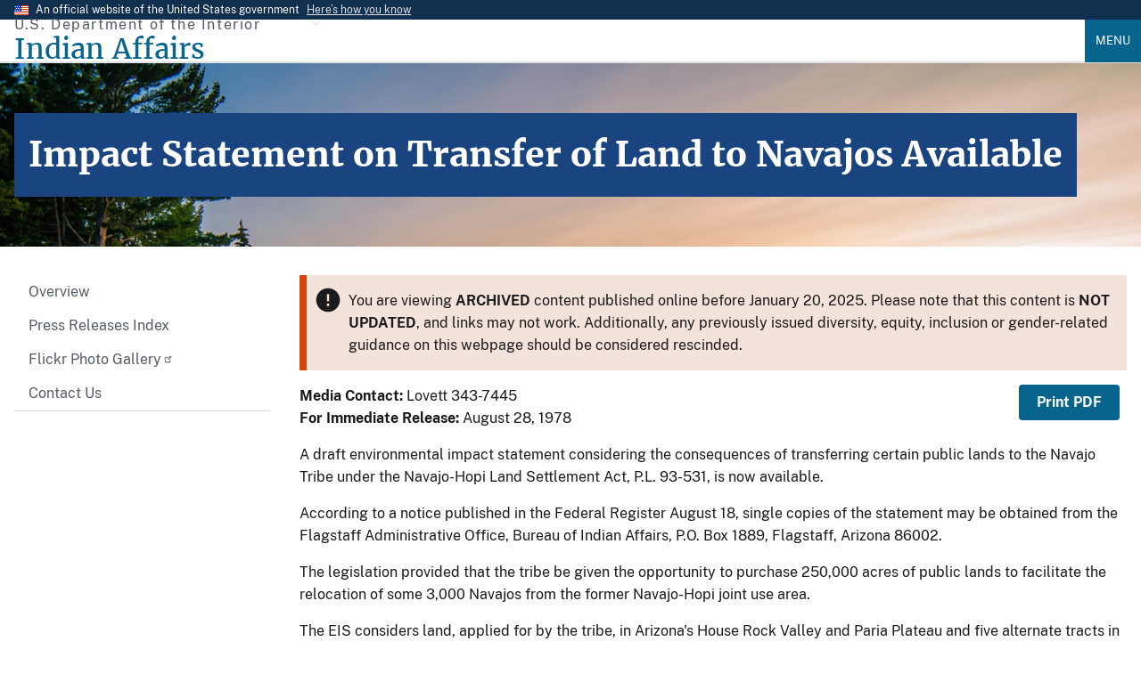

--- FILE ---
content_type: text/html; charset=UTF-8
request_url: https://www.bia.gov/as-ia/opa/online-press-release/impact-statement-transfer-land-navajos-available
body_size: 9422
content:
<!DOCTYPE html>
<html lang="en" dir="ltr" prefix="og: https://ogp.me/ns#">
  <head>
    <meta charset="utf-8" />
<meta name="description" content="A draft environmental impact statement considering the consequences of transferring certain public lands to the Navajo Tribe under the Navajo-Hopi Land Settlement Act, P.L. 93-531, is now available. According to a notice published in the Federal Register August 18, single copies of the statement may be obtained from the Flagstaff Administrative Office, Bureau of Indian Affairs, P.O. Box 1889, Flagstaff, Arizona 86002." />
<link rel="canonical" href="https://www.bia.gov/as-ia/opa/online-press-release/impact-statement-transfer-land-navajos-available" />
<meta property="og:site_name" content="Indian Affairs" />
<meta property="og:type" content="website" />
<meta property="og:url" content="https://www.bia.gov/as-ia/opa/online-press-release/impact-statement-transfer-land-navajos-available" />
<meta property="og:title" content="Impact Statement on Transfer of Land to Navajos Available" />
<meta property="og:description" content="The Bureau of Indian Affairs mission is to enhance the quality of life, promote economic opportunities, and to carry out the federal responsibilities entrusted to us to protect and improve the trust assets of American Indians and Alaska Natives. We accomplish this by directly empowering Tribal governments through self-governance agreements." />
<meta property="og:image" content="https://www.bia.gov/sites/default/files/default_images/bia_logo.png" />
<meta property="og:image:alt" content="BIA Logo" />
<meta property="fb:app_id" content="470014769218757" />
<meta name="twitter:card" content="summary" />
<meta name="Generator" content="Drupal 10 (https://www.drupal.org)" />
<meta name="MobileOptimized" content="width" />
<meta name="HandheldFriendly" content="true" />
<meta name="viewport" content="width=device-width, initial-scale=1.0" />
<link rel="icon" href="/sites/default/files/default_images/favicon.ico" type="image/vnd.microsoft.icon" />

    <title>Impact Statement on Transfer of Land to Navajos Available | Indian Affairs</title>
    <link rel="stylesheet" media="all" href="/sites/default/files/css/css_JVcvV2SuEUnCu-VnCbGcU6qyxixmxlh6GGuBmyck7bs.css?delta=0&amp;language=en&amp;theme=ia_uswds_subtheme&amp;include=eJw1i9EKgCAQBH_oyE-Ks5ayvApXKfv6oOxlYYbZISpZnYHUCZRhT3BjKofGThe9PrHtyTSGG4Irx7Ctf9JQgvaF58iexecZBvcbYWWGOa-EvKZ9G7z7ANDuNKk" />
<link rel="stylesheet" media="all" href="/sites/default/files/css/css_N7mbGHmtBEIfDwpJeQPNL_ASI3fpMweReQrJ12c05sE.css?delta=1&amp;language=en&amp;theme=ia_uswds_subtheme&amp;include=eJw1i9EKgCAQBH_oyE-Ks5ayvApXKfv6oOxlYYbZISpZnYHUCZRhT3BjKofGThe9PrHtyTSGG4Irx7Ctf9JQgvaF58iexecZBvcbYWWGOa-EvKZ9G7z7ANDuNKk" />

    <script type="application/json" data-drupal-selector="drupal-settings-json">{"path":{"baseUrl":"\/","pathPrefix":"","currentPath":"node\/51636","currentPathIsAdmin":false,"isFront":false,"currentLanguage":"en"},"pluralDelimiter":"\u0003","suppressDeprecationErrors":true,"gtag":{"tagId":"","consentMode":false,"otherIds":[],"events":[],"additionalConfigInfo":[]},"ajaxPageState":{"libraries":"eJxtj0sOwyAQQy-EwpHQhLg07QAVBiXp6Vvls2jFxpr3rFnYq5CbHYUw_rgjSAmg8bnAplyi6PyGwVp1Tk87lfYSHU40IeegcFWCDd_450Eesv7KaGZxjctExzbWOyLsLacqC5gjem1T9aJIk5ROHTx7X5cx3FgRj5G7OTecsOcHz-RoIg","theme":"ia_uswds_subtheme","theme_token":null},"ajaxTrustedUrl":[],"gtm":{"tagId":null,"settings":{"data_layer":"dataLayer","include_environment":false},"tagIds":["GTM-T95H4KM"]},"data":{"extlink":{"extTarget":true,"extTargetAppendNewWindowDisplay":true,"extTargetAppendNewWindowLabel":"(opens in a new window)","extTargetNoOverride":false,"extNofollow":false,"extTitleNoOverride":false,"extNoreferrer":true,"extFollowNoOverride":false,"extClass":"ext","extLabel":"(link is external)","extImgClass":false,"extSubdomains":true,"extExclude":"","extInclude":"","extCssExclude":".usa-button, .usa-social-link, .social-links, .serviceblock, .social-icon, .blue-rounded-cards","extCssInclude":".file--application-pdf","extCssExplicit":"","extAlert":false,"extAlertText":"This link will take you to an external web site. We are not responsible for their content.","extHideIcons":false,"mailtoClass":"0","telClass":"0","mailtoLabel":"(link sends email)","telLabel":"(link is a phone number)","extUseFontAwesome":false,"extIconPlacement":"append","extPreventOrphan":false,"extFaLinkClasses":"fa fa-external-link","extFaMailtoClasses":"fa fa-envelope-o","extAdditionalLinkClasses":"","extAdditionalMailtoClasses":"","extAdditionalTelClasses":"","extFaTelClasses":"fa fa-phone","allowedDomains":[],"extExcludeNoreferrer":""}},"user":{"uid":0,"permissionsHash":"1aa684c3513e5cd76514ee8218f741f8da5da87d7b9b1597fc67aaa287ef4295"}}</script>
<script src="/sites/default/files/js/js_WsP1Tyfpn2sRxEnXtZ98TgXNiK0O6cTqr3Jw74BRKRI.js?scope=header&amp;delta=0&amp;language=en&amp;theme=ia_uswds_subtheme&amp;include=eJxtiUEOgCAMwD5E2JPIlDlRYMZB4PkaPGm8NGlLvcSQd_BnPTBaetSwCEdyBRn4xtctbtjfMZmArmrz6rROZaVEsEgu2Egl0c_lWcmMBoMX2WE2mg"></script>
<script src="/modules/contrib/google_tag/js/gtag.js?t9c1sx"></script>
<script src="/modules/contrib/google_tag/js/gtm.js?t9c1sx"></script>

  </head>
  <body class="path-node page-node-type-online-press-releases">
        <a href="#main-content" class="visually-hidden focusable skip-link">
      Skip to main content
    </a>
    <noscript><iframe src="https://www.googletagmanager.com/ns.html?id=GTM-T95H4KM"
                  height="0" width="0" style="display:none;visibility:hidden"></iframe></noscript>

      <div class="dialog-off-canvas-main-canvas" data-off-canvas-main-canvas>
    
	<section class="usa-banner" aria-label="Official website of the United States government">
  <div class="usa-accordion">
    <div class="usa-banner__header">
      <div class="usa-banner__inner">
        <div class="grid-col-auto">
          <img aria-hidden="true" class="usa-banner__header-flag" src="/themes/custom/ia_uswds_subtheme/assets/img/us_flag_small.png" alt="">
        </div>
        <div class="grid-col-fill tablet:grid-col-auto">
          <p class="usa-banner__header-text">An official website of the United States government</p>
          <p class="usa-banner__header-action" aria-hidden="true">Here’s how you know</p>
        </div>
        <button class="usa-accordion__button usa-banner__button"
          aria-expanded="false" aria-controls="gov-banner-default-default">
          <span class="usa-banner__button-text">Here’s how you know</span>
        </button>
      </div>
    </div>
    <div class="usa-banner__content usa-accordion__content" id="gov-banner-default-default">
      <div class="grid-row grid-gap-lg">
        <div class="usa-banner__guidance tablet:grid-col-6">
          <img class="usa-banner__icon usa-media-block__img" src="/themes/custom/ia_uswds_subtheme/assets/img/icon-dot-gov.svg" role="img" alt="" aria-hidden="true" />
          <div class="usa-media-block__body">
            <p>
              <strong>
                Official websites use .gov              </strong>
              <br/>
                              A <strong>.gov</strong> website belongs to an official government organization in the United States.
                          </p>
          </div>
        </div>
        <div class="usa-banner__guidance tablet:grid-col-6">
          <img class="usa-banner__icon usa-media-block__img" src="/themes/custom/ia_uswds_subtheme/assets/img/icon-https.svg" role="img" alt="" aria-hidden="true" />
          <div class="usa-media-block__body">
            <p>
              <strong>
                Secure .gov websites use HTTPS              </strong>
              <br/>
              A <strong>lock</strong>
                (<span class="icon-lock"><svg xmlns="http://www.w3.org/2000/svg" width="52" height="64" viewBox="0 0 52 64" class="usa-banner__lock-image" role="img" aria-labelledby="banner-lock-description-default" focusable="false"><title id="banner-lock-title-default">Lock</title><desc id="banner-lock-description-default">A locked padlock</desc><path fill="#000000" fill-rule="evenodd" d="M26 0c10.493 0 19 8.507 19 19v9h3a4 4 0 0 1 4 4v28a4 4 0 0 1-4 4H4a4 4 0 0 1-4-4V32a4 4 0 0 1 4-4h3v-9C7 8.507 15.507 0 26 0zm0 8c-5.979 0-10.843 4.77-10.996 10.712L15 19v9h22v-9c0-6.075-4.925-11-11-11z"/></svg></span>)
                or <strong>https://</strong> means you’ve safely connected to the .gov website. Share sensitive information only on official, secure websites.            </p>
          </div>
        </div>
      </div>
    </div>
  </div>
</section>


<div class="usa-overlay"></div>


<header class="usa-header usa-header--extended" role="banner">
			<div class="usa-navbar">
			  <div class="region region-header">
    <div class="usa-logo site-logo" id="logo">
        <div class="site-name-slogan display-flex flex-column">
        <span class="site-slogan font-sans-xs tablet:font-sans-sm text-base-dark text-ls-2 padding-bottom-05">U.S. Department of the Interior</span>
        <a class="site-name font-serif-lg tablet:font-serif-xl" href="/" rel="home" accesskey="1" title="Home" aria-label="Indian Affairs">
            <span class="text-primary">Indian Affairs</span>
        </a>
    </div>

</div>



  </div>

			<button class="usa-menu-btn">Menu</button>
		</div>

		<nav aria-label="Primary navigation" class="usa-nav" role="navigation">
			<button class="usa-nav__close">
				<img src="/themes/custom/ia_uswds_subtheme/assets/img/close.svg" alt="close"/>
			</button>
										<div class="usa-nav__inner">
				
									  <div class="region region-primary-menu">
      
  
          <ul class="usa-nav__primary usa-accordion">
    
    
              <li class="usa-nav__primary-item">
      
              <button class="usa-accordion__button usa-nav__link " aria-expanded="false" aria-controls="basic-nav-section-1">
          <span>About Us</span>
        </button>
      
                
  
          <ul id="basic-nav-section-1" class="usa-nav__submenu" hidden="">

          
    
              <li class="usa-nav__submenu-item">
      
      
                     
                          <a href="/as-ia">
                    <span>Assistant Secretary - Indian Affairs</span>
                  </a>
                
              
              </li>
      
    
              <li class="usa-nav__submenu-item">
      
      
                     
                          <a href="/bia">
                    <span>Bureau of Indian Affairs</span>
                  </a>
                
              
              </li>
      
    
              <li class="usa-nav__submenu-item">
      
      
                     
                          <a href="/bie">
                    <span>Bureau of Indian Education</span>
                  </a>
                
              
              </li>
      
    
              <li class="usa-nav__submenu-item">
      
      
                     
                          <a href="/btfa">
                    <span>Bureau of Trust Funds Administration</span>
                  </a>
                
              
              </li>
      
    
              <li class="usa-nav__submenu-item">
      
      
                     
                          <a href="/whcnaa">
                    <span>White House Council on Native American Affairs</span>
                  </a>
                
              
              </li>
      
    
              <li class="usa-nav__submenu-item">
      
      
                     
                          <a href="/leadership">
                    <span>Leadership</span>
                  </a>
                
              
              </li>
      
    
              <li class="usa-nav__submenu-item">
      
      
                     
                          <a href="/news">
                    <span>News</span>
                  </a>
                
              
              </li>
      
    
          </ul>
    
  

      
              </li>
      
    
              <li class="usa-nav__primary-item">
      
      
                     
                          <a href="/programs-services" class="usa-nav__link" >
                    <span>Programs and Services</span>
                  </a>
                
              
              </li>
      
    
              <li class="usa-nav__primary-item">
      
              <button class="usa-accordion__button usa-nav__link " aria-expanded="false" aria-controls="basic-nav-section-3">
          <span>Policy and Forms</span>
        </button>
      
                
  
          <ul id="basic-nav-section-3" class="usa-nav__submenu" hidden="">

          
    
              <li class="usa-nav__submenu-item">
      
      
                     
                          <a href="/directives-system">
                    <span>IA Directives System</span>
                  </a>
                
              
              </li>
      
    
              <li class="usa-nav__submenu-item">
      
      
                     
                          <a href="/policy-forms/manual">
                    <span>Manual</span>
                  </a>
                
              
              </li>
      
    
              <li class="usa-nav__submenu-item">
      
      
                     
                          <a href="/policy-forms/regional-directives">
                    <span>Regional Directives</span>
                  </a>
                
              
              </li>
      
    
              <li class="usa-nav__submenu-item">
      
      
                     
                          <a href="/policy-forms/memoranda">
                    <span>Memoranda</span>
                  </a>
                
              
              </li>
      
    
              <li class="usa-nav__submenu-item">
      
      
                     
                          <a href="/policy-forms/handbooks">
                    <span>Handbooks</span>
                  </a>
                
              
              </li>
      
    
              <li class="usa-nav__submenu-item">
      
      
                     
                          <a href="/policy-forms/assistant-secretarys-orders">
                    <span>Assistant Secretary&#039;s Orders</span>
                  </a>
                
              
              </li>
      
    
              <li class="usa-nav__submenu-item">
      
      
                     
                          <a href="/policy-forms/online-forms">
                    <span>Online Forms</span>
                  </a>
                
              
              </li>
      
    
          </ul>
    
  

      
              </li>
      
    
              <li class="usa-nav__primary-item">
      
      
                     
                          <a href="/regional-offices" class="usa-nav__link" >
                    <span>Regional Offices</span>
                  </a>
                
              
              </li>
      
    
              <li class="usa-nav__primary-item">
      
              <button class="usa-accordion__button usa-nav__link " aria-expanded="false" aria-controls="basic-nav-section-5">
          <span>Consultations</span>
        </button>
      
                
  
          <ul id="basic-nav-section-5" class="usa-nav__submenu" hidden="">

          
    
              <li class="usa-nav__submenu-item">
      
      
                     
                          <a href="/service/tribal-consultations">
                    <span>About Tribal Consultations</span>
                  </a>
                
              
              </li>
      
    
              <li class="usa-nav__submenu-item">
      
      
                     
                          <a href="/as-ia/consultations-listening-sessions/schedule">
                    <span>Schedule</span>
                  </a>
                
              
              </li>
      
    
              <li class="usa-nav__submenu-item">
      
      
                     
                          <a href="/as-ia/raca/current-rulemakings">
                    <span>Current Rulemakings</span>
                  </a>
                
              
              </li>
      
    
              <li class="usa-nav__submenu-item">
      
      
                     
                          <a href="/service/tribal-consultations/resources">
                    <span>Resources</span>
                  </a>
                
              
              </li>
      
    
          </ul>
    
  

      
              </li>
      
    
              <li class="usa-nav__primary-item">
      
      
                     
                          <a href="/as-ia/ohcm" class="usa-nav__link" >
                    <span>Jobs</span>
                  </a>
                
              
              </li>
      
    
          </ul>
    
  




  </div>

				
									<div class="usa-nav__secondary">
						  <div class="region region-secondary-menu">
    <div id="block-googlecustomsearch2022" class="block block-block-content block-block-content0199afae-93c7-4415-a6b2-47cc08f2f284">
  
    
      

        <style>
.gcse-searchbox-only p{

    /* Hide the text. */
    text-indent: 100%;
    white-space: nowrap;
    overflow: hidden;
}
</style>
<div class="tablet:width-mobile">
            <div class="gcse-searchbox-only" data-resultsUrl="/cse" data-queryParameterName="search"><p>search</p></div>
        </div>



  </div>

  </div>

					</div>
				
								</div>
					</nav>

		
</header>
 <div class="usa-section">
	<section class="usa-hero" aria-label="Link to organization services and information">
		  <div class="region region-hero">
    
<div id="block-ia-uswds-subtheme-page-title" class="block block-core block-page-title-block">
  
    
      
	
<section  class="paragraph paragraph--type-- paragraph--unpublished padding-y-7 border-top border-base-lighter bgimg-1" aria-label="Introduction">
		<div class="grid-container">
			<div class="grid-row grid-gap-4 text-white font-serif-lg">
				<div class="grid-col-auto">
					<div class="bg-primary-dark padding-2 text-white">
                                            <h1 class="text-white font-serif-lg tablet:font-serif-2xl margin-y-0"><span class="field field--name-title field--type-string field--label-hidden"> Impact Statement on Transfer of Land to Navajos Available</span>
</h1>
              											</div>
				</div>
			</div>
		</div>

		





        
              <style>
            .bgimg-1 {
              background-image: url("/sites/default/files/default_images/herobg.jpg");
              background-attachment: fixed;
              background-position: center;
              background-repeat: no-repeat;
              background-size: cover;
            }
            @media(max-width: 64em) {
              .bgimg-1 {
                background-attachment: initial;
              }
            }
          </style>

    

	</section>

  

  </div>

  </div>

	</section>

<section class="default-container" aria-label="Main content">
			
				<div class="grid-container">
			
			<div class="grid-row grid-gap">
				<div class="grid-col-12">
					
					

					
				</div>
			</div>

			<div
				class="grid-row grid-gap">
													<aside id="sidebar-first" class="tablet:grid-col-3" role="complementary" aria-label="Navigation">
						<div class="region region-sidebar-first margin-bottom-4 tablet:margin-bottom-0">
  <nav role="navigation" aria-labelledby="block-opa-menu"
   id="block-opa" class="block block-menu navigation menu--menu-opa">
              
  <h2 class="hidden" id="block-opa-menu">
    OPA Sub Navigation</h2>
    

            <ul class="usa-sidenav">
              <li>
                  <a href="/as-ia/opa" class="nav-link u-header__nav-link" data-drupal-link-system-path="node/4952">Overview</a>
            </li>
              <li>
                  <a href="https://www.bia.gov/news?field_news_types_value=press_rel" class="nav-link u-header__nav-link">Press Releases Index</a>
            </li>
              <li>
                  <a href="https://www.flickr.com/photos/62695826@N03" class="nav-link u-header__nav-link">Flickr Photo Gallery</a>
            </li>
              <li>
                  <a href="/contact-us" class="nav-link u-header__nav-link" data-drupal-link-system-path="node/3668">Contact Us</a>
            </li>
        </ul>
  
  



    </nav>

  </div>
  
					</aside>
													<div class="region-content tablet:grid-col-9">
						  <div class="region region-content">
    <div data-drupal-messages-fallback class="hidden"></div><div id="block-ia-uswds-subtheme-content" class="block block-system block-system-main-block">
  
    
      
          <main>
        <div id="ia-main-content" class="node-inner node-content online_press_releases">
          
                    
                        
	<div class="usa-alert usa-alert--error margin-bottom-2" role="alert">
		<div role="contentinfo" aria-label="" class="usa-alert__body">
			<p class="usa-alert__text">
				You are viewing
				<strong>ARCHIVED</strong>
				content published online before January 20, 2025. Please note that this content is
				<strong>NOT UPDATED</strong>, and links may not work. Additionally, any previously issued diversity, equity,
					              inclusion or gender-related guidance on this webpage should be considered rescinded. 
			</p>
		</div>
	</div>

    <!-- PRESS RELEASE BANNER INFO-->
    
    <!-- MEDIA CONTACT -->
        <div class="ia-uswds-banner-info_wrapper">
        <div class="grid-row grid-gap">
            <div class="tablet:grid-col-8">
                <div class="pr-sub-header">
                    <strong>Media Contact: </strong>Lovett 343-7445 
                    <br/>
                    <strong>For Immediate Release: </strong>August 28, 1978
                </div><!-- /.pr-sub-header -->
            </div><!-- /.grid-col-8 -->

            <div class="tablet:grid-col-4">
                <div class="display-flex flex-column flex-align-end">
                  <a href="/node/51636/printable/pdf" class="usa-button" target="_blank">Print PDF</a>
                </div>
            </div><!-- /.grid-col-4 -->
        </div><!-- /.grid-row grid-gap -->
    </div><!-- /.ia-uswds-banner-info_wrapper -->
        <!-- /MEDIA CONTACT -->

    <!-- MAIN BODY CONTENT -->
        <!-- If no images on content, use the following (full width body) -->
    <div class="ia-uswds-pr-no-media">
        <div class="grid-row grid-gap">
            <div class="grid-col-12">
                <div class="pr-body">
                    

        <p>A draft environmental impact statement considering the consequences of transferring certain public lands to the Navajo Tribe under the Navajo-Hopi Land Settlement Act, P.L. 93-531, is now available.</p>

<p>According to a notice published in the Federal Register August 18, single copies of the statement may be obtained from the Flagstaff Administrative Office, Bureau of Indian Affairs, P.O. Box 1889, Flagstaff, Arizona 86002.</p>

<p>The legislation provided that the tribe be given the opportunity to purchase 250,000 acres of public lands to facilitate the relocation of some 3,000 Navajos from the former Navajo-Hopi joint use area.</p>

<p>The EIS considers land, applied for by the tribe, in Arizona's House Rock Valley and Paria Plateau and five alternate tracts in Arizona and New Mexico.</p>

<p>Public hearings on the statement will be held September 11 at Farmington, New Mexico; September 12, Oraibi, Arizona; September 13 Page Arizona; and September 15 at Phoenix.</p>

<p>Comments on the statement should be sent within 4 days to William Benjamin, at the Flagstaff address above. For further information call Benjamin at 602-774-5261.</p>

<p> </p>



                </div><!-- /.pr-body -->
            </div><!-- /.grid-col-12 -->
        </div><!-- /.grid-row grid-gap -->
    </div><!-- /.ia-uswds-pr-no-media -->
        <!-- /MAIN BODY CONTENT -->

    <!-- ASSOCIATED FILES -->
            </div>
      </main>
    

  </div>

  </div>

					</div>
				

								
			</div>

							  <div class="region region-above-footer">
    <div id="block-googlecustomsearchplaceholdertext" class="block block-block-content block-block-content8ea24dcc-c9b4-468b-a104-731214fb6966">
  
    
      

        <script type="text/javascript">
function styleGCSESearchBoxes(){
  var searchInputElements = document.getElementsByName("search");
  for(var i=0; i<searchInputElements.length; i++){
    searchInputElements[i].placeholder = "Search Indian Affairs";
    searchInputElements[i].style.background = "none";
    searchInputElements[i].style.textIndent = "0";
    searchInputElements[i].addEventListener("blur", function() {
      this.placeholder = "Search Indian Affairs";
      this.style.background = "none";
      this.style.textIndent = "0";
      this.style.background = "none";
    });
  }
}
window.onload = function() {
  styleGCSESearchBoxes();
}
</script>



  </div>

  </div>

					</div>
</section>
</div>
	<footer class="usa-footer usa-footer--big" role="contentinfo">
		<div class="grid-container usa-footer__return-to-top">
			<a href="#">Return to top</a>
		</div>
					    <div class="usa-footer__primary-section bg-base-lighter">
        <div class="grid-container">
                                        <div class="grid-row grid-gap">
                    <div class="tablet:grid-col-12">
                        <nav class="usa-footer__nav" aria-label="Footer navigation">
                              <div class="region region-footer-menu">
    

    
                <div class="grid-row grid-gap">
        
    
                  <div class="mobile-lg:grid-col-6 desktop:grid-col-3">
        <section class="usa-footer__primary-content usa-footer__primary-content--collapsible">
          <h3 class="usa-footer__primary-link">About Us</h3>
                    <ul class="usa-list usa-list--unstyled">
                
        
    
                  <li class="usa-footer__secondary-link">
        <a href="/as-ia" data-drupal-link-system-path="node/16476">AS-IA</a>
      </li>
      
    
                  <li class="usa-footer__secondary-link">
        <a href="/bia" data-drupal-link-system-path="node/35816">BIA</a>
      </li>
      
    
                  <li class="usa-footer__secondary-link">
        <a href="/bie" data-drupal-link-system-path="node/3662">BIE</a>
      </li>
      
    
                  <li class="usa-footer__secondary-link">
        <a href="/btfa" data-drupal-link-system-path="node/44201">BTFA</a>
      </li>
      
    
                  <li class="usa-footer__secondary-link">
        <a href="/news" data-drupal-link-system-path="news">News</a>
      </li>
      
    
        
  
          </ul>
                  </section>
      </div>
      
    
                  <div class="mobile-lg:grid-col-6 desktop:grid-col-3">
        <section class="usa-footer__primary-content usa-footer__primary-content--collapsible">
          <h3 class="usa-footer__primary-link">Programs and Services</h3>
                    <ul class="usa-list usa-list--unstyled">
                
        
    
                  <li class="usa-footer__secondary-link">
        <a href="/bia/ojs" data-drupal-link-system-path="node/4566">Law Enforcement</a>
      </li>
      
    
                  <li class="usa-footer__secondary-link">
        <a href="/bia/ois/dhscontacts" data-drupal-link-system-path="node/35026">Contact Human Services</a>
      </li>
      
    
                  <li class="usa-footer__secondary-link">
        <a href="/guide/tracing-american-indian-and-alaska-native-aian-ancestry" data-drupal-link-system-path="node/15921">Tribal Enrollment &amp; Genealogy</a>
      </li>
      
    
                  <li class="usa-footer__secondary-link">
        <a href="/oem" data-drupal-link-system-path="node/19736">Emergency Management</a>
      </li>
      
    
                  <li class="usa-footer__secondary-link">
        <a href="/service/tribal-leaders-directory" title="Tribal Leader Directory" data-drupal-link-system-path="node/16668">Tribal Leader Directory</a>
      </li>
      
    
        
  
          </ul>
                  </section>
      </div>
      
    
                  <div class="mobile-lg:grid-col-6 desktop:grid-col-3">
        <section class="usa-footer__primary-content usa-footer__primary-content--collapsible">
          <h3 class="usa-footer__primary-link">Guidance</h3>
                    <ul class="usa-list usa-list--unstyled">
                
        
    
                  <li class="usa-footer__secondary-link">
        <a href="/as-ia/ofa" data-drupal-link-system-path="node/3646">Federal Acknowledgment</a>
      </li>
      
    
                  <li class="usa-footer__secondary-link">
        <a href="/bia/ois/dhs/icwa" data-drupal-link-system-path="node/34926">Indian Child Welfare Act</a>
      </li>
      
    
                  <li class="usa-footer__secondary-link">
        <a href="/web-guidance" data-drupal-link-system-path="node/37221">Web Standards</a>
      </li>
      
    
        
  
          </ul>
                  </section>
      </div>
      
    
                  <div class="mobile-lg:grid-col-6 desktop:grid-col-3">
        <section class="usa-footer__primary-content usa-footer__primary-content--collapsible">
          <h3 class="usa-footer__primary-link">Contact Us</h3>
                    <ul class="usa-list usa-list--unstyled">
                
        
    
                  <li class="usa-footer__secondary-link">
        <a href="https://www.doi.gov/">DOI.gov</a>
      </li>
      
    
                  <li class="usa-footer__secondary-link">
        <a href="/as-ia/raca/regulations" data-drupal-link-system-path="node/3698">Regulations</a>
      </li>
      
    
                  <li class="usa-footer__secondary-link">
        <a href="/sitemap.xml" data-drupal-link-system-path="sitemap.xml">Sitemap</a>
      </li>
      
    
                  <li class="usa-footer__secondary-link">
        <a href="https://www.usajobs.gov/">USAJobs.gov</a>
      </li>
      
    
        
  
          </ul>
                  </section>
      </div>
      
    
                </div>
        
  



  </div>

                        </nav>
                    </div>
                </div>
                                            </div>
    </div>
    <div class="usa-footer__secondary-section bg-primary">
        <div class="grid-container">
            <div class="grid-row grid-gap">
                                    <div class="usa-footer__logo grid-row mobile-lg:grid-col-6 mobile-lg:grid-gap-2">
                            <div class="mobile-lg:grid-col-auto">
                                <p class="usa-footer__logo-heading text-normal text-white font-serif-xl">Indian Affairs</p>
                            </div>
                    </div>
                                <div class="usa-footer__contact-links mobile-lg:grid-col-6">
                                            <div class="usa-footer__social-links grid-row grid-gap-1">
                                                            <div class="grid-col-auto">
                                    <a class="usa-social-link padding-1 usa-social-link--facebook" href="https://www.facebook.com/pages/Bureau-of-Indian-Affairs/211979362167761">
                                        <i class="fa-brands fa-facebook fa-2xl"></i>
                                        <span class="usa-sr-only">Facebook</span>
                                    </a>
                                </div>
                                                                                                                    <div class="grid-col-auto">
                                    <a class="usa-social-link padding-1 usa-social-link--twitter" href="https://twitter.com/USIndianAffairs">
                                        <i class="fa-brands fa-twitter fa-2xl"></i>
                                        <span class="usa-sr-only">Twitter</span>
                                    </a>
                                </div>
                                                                                        <div class="grid-col-auto">
                                    <a class="usa-social-link padding-1 usa-social-link--youtube" href="https://www.youtube.com/user/bia4432?blend=3&amp;ob=5">
                                        <i class="fa-brands fa-youtube fa-2xl"></i>
                                        <span class="usa-sr-only">YouTube</span>
                                    </a>
                                </div>
                                                                                        <div class="grid-col-auto">
                                    <a class="usa-social-link padding-1 usa-social-link--youtube" href="https://www.flickr.com/people/62695826@N03/">
                                        <i class="fa-brands fa-flickr fa-2xl"></i>
                                        <span class="usa-sr-only">Flickr</span>
                                    </a>
                                </div>
                                                                                </div>
                                                                                        <address class="usa-footer__address">
                            <div class="usa-footer__contact-info grid-row grid-gap">
                                                                    <div class="grid-col-auto">
                                        <ul class="usa-list usa-list--unstyled">
                                            <li> 1849 C Street NW</li>
                                            <li>Washington, DC 20240</li>
                                        </ul>
                                    </div>
                                                                                                                            </div>
                        </address>
                                    </div>
            </div>
                                </div>
    </div>

			</footer>

			<div class="usa-identifier">
							<section class="usa-identifier__section usa-identifier__section--masthead"
         aria-label="Agency identifier,,,">
    <div class="usa-identifier__container">
                <div class="usa-identifier__logos">
                        <a href="https://doi.gov" class="usa-identifier__logo">
                <img class="usa-identifier__logo-img"
                     src="/sites/default/files/default_images/doi_logo.png" alt="U.S. Department of the Interior"
                     role="img">
            </a>
                                    <a href="https://www.bia.gov" class="usa-identifier__logo">
                <img class="usa-identifier__logo-img"
                     src="/sites/default/files/default_images/bia_logo.png" alt="Indian Affairs"
                     role="img">
            </a>
                    </div>
        
                <section class="usa-identifier__identity" aria-label="Agency description">
                        <p class="usa-identifier__identity-domain">indianaffairs.gov</p>
                                    <p class="usa-identifier__identity-disclaimer">
                                An official website of the
                <a href="https://doi.gov">U.S. Department of the Interior</a>
                                            </p>
                    </section>
            </div>
</section>

  <div class="region region-identifier">
    <nav role="navigation" aria-labelledby="block-identifier-menu" id="block-identifier" class="block block-menu navigation menu--identifier">
            
  <h2 class="visually-hidden" id="block-identifier-menu">Identifier</h2>
  

        



  <nav class="usa-identifier__section usa-identifier__section--required-links" aria-label="Important links,,,">
  <div class="usa-identifier__container">
  <ul class="usa-identifier__required-links-list">
        
    
            <li
      class="usa-identifier__required-links-item">
      <a href="https://www.doi.gov/about" class="usa-identifier__required-link usa-link">About DOI</a>
    </li>
    
    
            <li
      class="usa-identifier__required-links-item">
      <a href="https://www.doi.gov/accessibility" class="usa-identifier__required-link usa-link">Accessibility Support</a>
    </li>
    
    
            <li
      class="usa-identifier__required-links-item">
      <a href="/bia/eeo/harassment" class="usa-identifier__required-link usa-link" data-drupal-link-system-path="node/40856">Anti-Harassment</a>
    </li>
    
    
            <li
      class="usa-identifier__required-links-item">
      <a href="/disclaimer" class="usa-identifier__required-link usa-link" data-drupal-link-system-path="node/3623">Disclaimer</a>
    </li>
    
    
            <li
      class="usa-identifier__required-links-item">
      <a href="/as-ia/foia" class="usa-identifier__required-link usa-link" data-drupal-link-system-path="node/3624">FOIA Requests</a>
    </li>
    
    
            <li
      class="usa-identifier__required-links-item">
      <a href="https://www.doi.gov/pmb/eeo/no-fear-act" class="usa-identifier__required-link usa-link">No FEAR Act Data</a>
    </li>
    
    
            <li
      class="usa-identifier__required-links-item">
      <a href="/notices" class="usa-identifier__required-link usa-link" data-drupal-link-system-path="node/4262">Notices</a>
    </li>
    
    
            <li
      class="usa-identifier__required-links-item">
      <a href="https://www.doioig.gov/" class="usa-identifier__required-link usa-link">Office of the Inspector General</a>
    </li>
    
    
            <li
      class="usa-identifier__required-links-item">
      <a href="https://www.doi.gov/bpp" class="usa-identifier__required-link usa-link">Performance Reports</a>
    </li>
    
    
            <li
      class="usa-identifier__required-links-item">
      <a href="/privacy-policy" class="usa-identifier__required-link usa-link" data-drupal-link-system-path="node/3628">Privacy Policy</a>
    </li>
    
    
            <li
      class="usa-identifier__required-links-item">
      <a href="/vulnerability-disclosure-policy" class="usa-identifier__required-link usa-link" data-drupal-link-system-path="node/15860">Vulnerability Disclosure Policy</a>
    </li>
    
    
            <li
      class="usa-identifier__required-links-item">
      <a href="https://www.doi.gov/coronavirus" class="usa-identifier__required-link usa-link">Coronavirus Updates</a>
    </li>
    
    
            </ul>
</div>
</nav>






  </nav>

  </div>


<section class="usa-identifier__section usa-identifier__section--usagov"
         aria-label="U.S. government information and services,,,">
    <div class="usa-identifier__container">
        <div class="usa-identifier__usagov-description">
            Looking for U.S. government information and services?
        </div>
        <a href="https://www.usa.gov/" class="usa-link">Visit USA.gov</a>
    </div>
</section>
					</div>
	
	<script type="application/ld+json">
		{
		   "@context":"https://schema.org",
		   "@graph":[
		      {
		         "@type":"Organization",
		         "@id":"https://www.bia.gov/#organization",
		         "name":"Indian Affairs (IA)",
		         "url":"https://www.bia.gov/",
		         "sameAs":["https://www.facebook.com/USIndianAffairs/", "https://www.youtube.com/user/bia4432", "https://twitter.com/USIndianAffairs"],
		         "logo":{
		            "@type":"ImageObject",
		            "@id":"https://www.bia.gov/#logo",
                "url":"https://www.bia.gov/sites/default/files/default_images/bia_logo.png",
                "width":300,
		            "height":300,
		            "caption":"Indian Affairs"
		         },
		         "image":{
		            "@id":"https://www.bia.gov/#logo"
		         },
		         "legalName":"U.S. Department of the Interior, Indian Affairs"
		      },
		      {
		         "@type":"WebSite",
		         "@id":"https://www.bia.gov/#website",
		         "url":"https://www.bia.gov/",
		         "name":"Indian Affairs",
		         "description":"Indian Affairs in the Department of the Interior encompasses the Office of the Assistant Secretary-Indian Affairs(ASIA), the Bureau of Indian Affairs(BIA) and the Bureau of Indian Education (BIE).  Through its bureaus, offices and programs, Indian Affairs carries out the United States’ government-to-government relationship with the Federally recognized tribes, and to maintain its unique and continuing responsibility to the American Indian/Alaska Native people. Indian Affairs supports and assists the tribes as they develop their governmental structures and operations; build strong, safe communities; and provide services to their members.",
		         "publisher":{
		            "@id":"https://www.bia.gov/#organization"
		         },
		         "potentialAction":{
		            "@type":"SearchAction",
		            "target":"https://www.bia.gov/cse?search={search_term_string}",
		            "query-input":"required name=search_term_string"
		         }
		      }
		   ]
		}
	</script>

  </div>

    
    <script src="/sites/default/files/js/js_am3ZvRFn5R5pJRS_wMrnRVJQS51p4tvoG3sv0rdrcws.js?scope=footer&amp;delta=0&amp;language=en&amp;theme=ia_uswds_subtheme&amp;include=eJxtiUEOgCAMwD5E2JPIlDlRYMZB4PkaPGm8NGlLvcSQd_BnPTBaetSwCEdyBRn4xtctbtjfMZmArmrz6rROZaVEsEgu2Egl0c_lWcmMBoMX2WE2mg"></script>
<script src="https://kit.fontawesome.com/00737bb4f3.js" crossorigin="anonymous"></script>
<script src="https://cse.google.com/cse.js?cx=002818869614302363726:1izp9nzvpzy"></script>
<script src="/sites/default/files/js/js_-7zEcBISlwNmwWtL5TbMxuhgUgqf492pYana-xHnUXo.js?scope=footer&amp;delta=3&amp;language=en&amp;theme=ia_uswds_subtheme&amp;include=eJxtiUEOgCAMwD5E2JPIlDlRYMZB4PkaPGm8NGlLvcSQd_BnPTBaetSwCEdyBRn4xtctbtjfMZmArmrz6rROZaVEsEgu2Egl0c_lWcmMBoMX2WE2mg"></script>

  </body>
</html>
